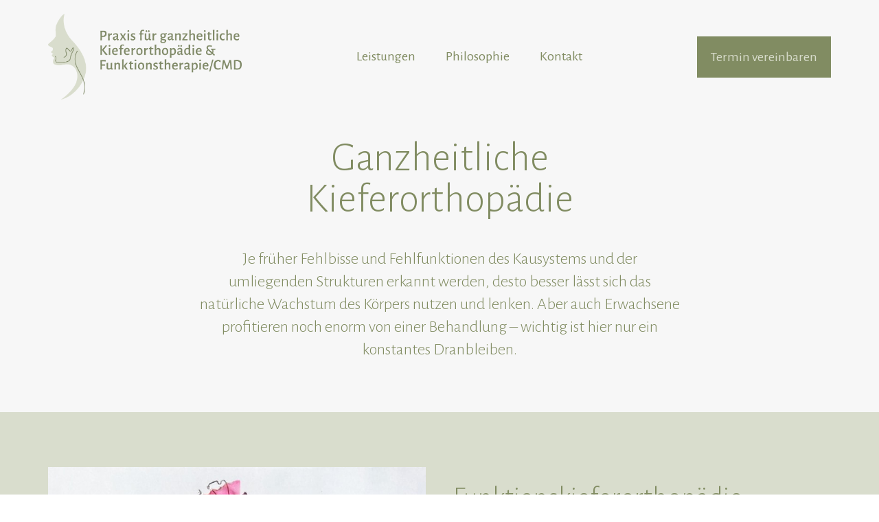

--- FILE ---
content_type: text/html
request_url: https://bissexperts.de/ganzheitliche-kieferorthopadie-fur-kinder-und-erwachsene.html
body_size: 4840
content:
<!DOCTYPE html><!--  Last Published: Tue May 11 2021 07:55:59 GMT+0000 (Coordinated Universal Time)  -->
<html data-wf-page="60657ff9ec97b30dd2024132" data-wf-site="6023e8f0d613a16caa25dc52">
<head>
  <meta charset="utf-8">
  <title>Ganzheitliche Kieferorthopädie für Kinder und Erwachsene</title>
  <meta content="Je früher Fehlbisse und Fehlfunktionen des Kausystems und der umliegenden Strukturen erkannt werden, desto besser lässt sich das natürliche Wachstum des Körpers nutzen und lenken. Aber auch Erwachsene profitieren noch enorm von einer Behandlung – wichtig ist hier nur ein konstantes Dranbleiben." name="description">
  <meta content="Ganzheitliche Kieferorthopädie für Kinder und Erwachsene" property="og:title">
  <meta content="Je früher Fehlbisse und Fehlfunktionen des Kausystems und der umliegenden Strukturen erkannt werden, desto besser lässt sich das natürliche Wachstum des Körpers nutzen und lenken. Aber auch Erwachsene profitieren noch enorm von einer Behandlung – wichtig ist hier nur ein konstantes Dranbleiben." property="og:description">
  <meta content="Ganzheitliche Kieferorthopädie für Kinder und Erwachsene" property="twitter:title">
  <meta content="Je früher Fehlbisse und Fehlfunktionen des Kausystems und der umliegenden Strukturen erkannt werden, desto besser lässt sich das natürliche Wachstum des Körpers nutzen und lenken. Aber auch Erwachsene profitieren noch enorm von einer Behandlung – wichtig ist hier nur ein konstantes Dranbleiben." property="twitter:description">
  <meta property="og:type" content="website">
  <meta content="summary_large_image" name="twitter:card">
  <meta content="width=device-width, initial-scale=1" name="viewport">
  <link href="css/normalize.css" rel="stylesheet" type="text/css">
  <link href="css/components.css" rel="stylesheet" type="text/css">
  <link href="css/praxis-ganzheitliche-kieferorthopadie.css" rel="stylesheet" type="text/css">
  <script src="https://ajax.googleapis.com/ajax/libs/webfont/1.6.26/webfont.js" type="text/javascript"></script>
  <script type="text/javascript">WebFont.load({  google: {    families: ["Alegreya Sans:100,100italic,300,300italic,regular,italic,500,500italic,700,700italic,800,800italic,900,900italic"]  }});</script>
  <!-- [if lt IE 9]><script src="https://cdnjs.cloudflare.com/ajax/libs/html5shiv/3.7.3/html5shiv.min.js" type="text/javascript"></script><![endif] -->
  <script type="text/javascript">!function(o,c){var n=c.documentElement,t=" w-mod-";n.className+=t+"js",("ontouchstart"in o||o.DocumentTouch&&c instanceof DocumentTouch)&&(n.className+=t+"touch")}(window,document);</script>
  <link href="images/favicon.png" rel="shortcut icon" type="image/x-icon">
  <link href="images/webclip.png" rel="apple-touch-icon">
</head>
<body>
  <div class="navi">
    <div class="container">
      <div class="navi-wrapper">
        <a href="index.html" class="w-inline-block"><img src="images/anne-lindermann-logo.png" loading="lazy" width="282" alt="Praxis für ganzheitliche Kieferorthopädie &amp; Funktionstherapie/CMD Berlin Zehlendorf " class="image"></a>
        <div class="navi-link-wrapper">
          <a href="leistungen.html" class="navi-links">Leistungen</a>
          <a href="philosophie.html" class="navi-links">Philosophie</a>
          <a href="kontakt.html" class="navi-links">Kontakt</a>
        </div>
        <a href="mailto:praxis@bissexperts.de" class="button green w-inline-block">
          <div class="text-block-4">Termin vereinbaren</div>
        </a>
      </div>
    </div>
    <div class="navi-white-smoke-background"></div>
  </div>
  <div class="section unterseite white">
    <div class="container unterseite w-container">
      <div class="zentriert max-500px">
        <h1 class="h1-unterseite-zentriert">Ganzheitliche Kieferorthopädie <br></h1>
        <p class="dark-olive hero-paragraph zentriert">Je früher Fehlbisse und Fehlfunktionen des Kausystems und der umliegenden Strukturen erkannt werden, desto besser lässt sich das natürliche Wachstum des Körpers nutzen und lenken. Aber auch Erwachsene profitieren noch enorm von einer Behandlung – wichtig ist hier nur ein konstantes Dranbleiben.</p>
      </div>
    </div>
  </div>
  <div class="section-leistungen light-green">
    <div class="container leistungen">
      <div class="_50-50-wrapper">
        <div class="spalte"><img src="images/ganzheitliche-kieferorthopaedie-cmd-berlin-funktionskieferorthodaedie-01.jpg" loading="lazy" sizes="(max-width: 479px) 87vw, (max-width: 767px) 92vw, (max-width: 991px) 94vw, 45vw" srcset="images/ganzheitliche-kieferorthopaedie-cmd-berlin-funktionskieferorthodaedie-01-p-500.jpeg 500w, images/ganzheitliche-kieferorthopaedie-cmd-berlin-funktionskieferorthodaedie-01-p-800.jpeg 800w, images/ganzheitliche-kieferorthopaedie-cmd-berlin-funktionskieferorthodaedie-01-p-1080.jpeg 1080w, images/ganzheitliche-kieferorthopaedie-cmd-berlin-funktionskieferorthodaedie-01.jpg 1400w" alt="Praxis für ganzheitliche Kieferorthopädie &amp; Funktionstherapie/CMD Berlin Zehlendorf | Funktionskieferorthopädie" class="praxisphilosophie-image"></div>
        <div class="_40-px"></div>
        <div class="spalte">
          <h2 class="dark-olive">Funktionskieferorthopädie<br></h2>
          <p>Die Funktionskieferorthopädie beginnt oft bereits vor der eigentlichen kieferorthopädischen Behandlung. Der Fokus liegt hier darauf, ungünstige Angewohnheiten frühzeitig abzustellen und Fehlfunktionen der Zunge oder der Muskulatur zu erkennen und durch gezieltes myofunktionelles Training zu regulieren.<br><br>Weiterhin kann die Kieferentwicklung über herausnehmbare Zahnspangen und Geräte wie dem Bionator oder dem Funktionsregler nach Fränkel gelenkt werden. Durch diese schonende Behandlung kann die Kieferentwicklung bereits im frühen Kindesalter beeinflusst und Fehlstellungen korrigiert werden. Aber auch im Erwachsenenalter ist eine erfolgreiche Behandlung durchaus noch möglich. Es erfordert nur mehr Zeit und ein konstantes Dranbleiben. Denn sobald sich der Körper nicht mehr im Wachstum befindet, sind die Strukturen weniger leicht formbar.</p>
        </div>
      </div>
    </div>
  </div>
  <div class="section-leistungen light-green">
    <div class="container leistungen">
      <div class="_50-50-wrapper">
        <div class="spalte">
          <h2 class="dark-olive">Myofunktionelle Kieferorthopädie<br></h2>
          <p class="abstand">Wenn einzelne Muskeln im Mund- oder Gesichtsbereich zu stark oder zu schwach entwickelt sind, liegt eine myofunktionelle Störung vor. Diese führt dazu, dass Muskelspannungen und Bewegungsabläufe beeinträchtigt sind. So entstehen falsche Schluckmuster, Störungen der Aussprache oder eine ungünstige Zungenruhelage. Mithilfe des Myobrace oder des Faceformers kann sich das Zusammenspiel der Muskulatur harmonisieren. Fehlfunktionen, Spannungsmuster und falsche Gewohnheiten wie Zungenpressen oder Mundatmung werden sanft korrigiert. Die Behandlung kann bereits beginnen, bevor die bleibenden Zähne durchgebrochen sind. <br><br>Aber auch Erwachsende profitieren stark von diesen Übungen, da auch Kiefergelenkbeschwerden, CMD und Schnarchen durch konsequentes Üben positiv beeinflusst werden können. Es gibt folgende Einsatzbereiche:</p>
          <ul role="list">
            <li class="bullet-point">Viscerales Schluckmuster </li>
            <li class="bullet-point">Mundatmung</li>
            <li class="bullet-point">Unzureichender Lippenschluss</li>
            <li class="bullet-point">Offener Biss</li>
            <li class="bullet-point">CMD Symptome</li>
            <li class="bullet-point">Schnarchen uvm.</li>
          </ul>
        </div>
        <div class="_40-px"></div>
        <div class="spalte"><img src="images/ganzheitliche-kieferorthopaedie-cmd-berlin-myobrace-04.jpg" loading="lazy" sizes="(max-width: 479px) 87vw, (max-width: 767px) 92vw, (max-width: 991px) 94vw, 45vw" srcset="images/ganzheitliche-kieferorthopaedie-cmd-berlin-myobrace-04-p-500.jpeg 500w, images/ganzheitliche-kieferorthopaedie-cmd-berlin-myobrace-04-p-800.jpeg 800w, images/ganzheitliche-kieferorthopaedie-cmd-berlin-myobrace-04-p-1080.jpeg 1080w, images/ganzheitliche-kieferorthopaedie-cmd-berlin-myobrace-04.jpg 1400w" alt="Praxis für ganzheitliche Kieferorthopädie &amp; Funktionstherapie/CMD Berlin Zehlendorf | Myofunktionelle Kieferorthopädie" class="praxisphilosophie-image"></div>
      </div>
    </div>
  </div>
  <div class="section-leistungen light-green">
    <div class="container leistungen">
      <div class="_50-50-wrapper">
        <div class="spalte"><img src="images/ganzheitliche-kieferorthopaedie-cmd-berlin-alignertherapie-01.jpg" loading="lazy" sizes="(max-width: 479px) 87vw, (max-width: 767px) 92vw, (max-width: 991px) 94vw, 45vw" srcset="images/ganzheitliche-kieferorthopaedie-cmd-berlin-alignertherapie-01-p-500.jpeg 500w, images/ganzheitliche-kieferorthopaedie-cmd-berlin-alignertherapie-01-p-800.jpeg 800w, images/ganzheitliche-kieferorthopaedie-cmd-berlin-alignertherapie-01-p-1080.jpeg 1080w, images/ganzheitliche-kieferorthopaedie-cmd-berlin-alignertherapie-01.jpg 1400w" alt="Praxis für ganzheitliche Kieferorthopädie &amp; Funktionstherapie/CMD Berlin Zehlendorf | Alignertherapie" class="praxisphilosophie-image"></div>
        <div class="_40-px"></div>
        <div class="spalte">
          <h2 class="dark-olive">Alignertherapie<br></h2>
          <p>Die Alignertherapie ist geeignet für Jugendliche und Erwachsene und ermöglicht eine nahezu unsichtbare Korrektur von leichten bis mittleren Zahnfehlstellungen. Mit zusätzlichen Hilfsmitteln können selbst starke Fehlstellungen korrigiert werden.<br><br>Der Vorteil gegenüber festen Zahnspangen: Sie sind optisch unauffälliger und lassen sich jederzeit zum Essen oder Zähneputzen herausnehmen. Das Behandlungsziel wird digital simuliert, dreidimensional dargestellt und in einzelne Behandlungsphasen unterteilt. So ist das Wunschergebnis der Behandlung schon zu Beginn virtuell sichtbar. Die Behandlungsdauer beträgt in der Regel 6 bis 18 Monate bei leichten oder mittleren Fehlstellungen – je nach Schweregrad und Tragezeit. Bei komplexen Fällen kann die Behandlungszeit aber auch deutlich länger sein.</p>
        </div>
      </div>
    </div>
  </div>
  <div class="section-leistungen light-green">
    <div class="container leistungen">
      <div class="_50-50-wrapper">
        <div class="spalte">
          <h2 class="dark-olive">Festsitzende Zahnspange<br></h2>
          <p>Weniger Druck, mehr Komfort: Die selbstligierenden Damon®-Brackets kommen dank spezieller Verschlussmechanismen ohne Gummi- oder Drahtverbindungen aus. So entsteht nicht nur weniger Reibung zwischen Bracket und Bogen, die geringe Krafteinwirkungen garantiert auch eine schonende Behandlung und bessere Hygienefähigkeit, als mit Standardbrackets. Zudem sind Sie deutlich kleiner als herkömmliche Brackets. In Kombination mit thermoelastischen Bögen bilden Sie ideale Bedingungen für eine sanfte, spannungsarme und nahezu schmerzfreie Behandlung. Ein großer Vorteil im Vergleich zu herkömmlichen Stahlbögen mit hoher Kraftübertragung und entsprechender Schmerzintensität.  </p>
        </div>
        <div class="_40-px"></div>
        <div class="spalte"><img src="images/ganzheitliche-kieferorthopaedie-cmd-berlin-festsitzende-zahnspange-01.jpg" loading="lazy" sizes="(max-width: 479px) 87vw, (max-width: 767px) 92vw, (max-width: 991px) 94vw, 45vw" srcset="images/ganzheitliche-kieferorthopaedie-cmd-berlin-festsitzende-zahnspange-01-p-500.jpeg 500w, images/ganzheitliche-kieferorthopaedie-cmd-berlin-festsitzende-zahnspange-01-p-800.jpeg 800w, images/ganzheitliche-kieferorthopaedie-cmd-berlin-festsitzende-zahnspange-01-p-1080.jpeg 1080w, images/ganzheitliche-kieferorthopaedie-cmd-berlin-festsitzende-zahnspange-01.jpg 1400w" alt="Praxis für ganzheitliche Kieferorthopädie &amp; Funktionstherapie/CMD Berlin Zehlendorf | Festsitzende Zahnspange" class="praxisphilosophie-image"></div>
      </div>
    </div>
  </div>
  <div class="section-leistungen light-green">
    <div class="container leistungen">
      <div class="_50-50-wrapper">
        <div class="spalte"><img src="images/ganzheitliche-kieferorthopaedie-cmd-berlin-lingualtherapie-01.jpg" loading="lazy" sizes="(max-width: 479px) 87vw, (max-width: 767px) 92vw, (max-width: 991px) 94vw, 45vw" srcset="images/ganzheitliche-kieferorthopaedie-cmd-berlin-lingualtherapie-01-p-500.jpeg 500w, images/ganzheitliche-kieferorthopaedie-cmd-berlin-lingualtherapie-01-p-800.jpeg 800w, images/ganzheitliche-kieferorthopaedie-cmd-berlin-lingualtherapie-01-p-1080.jpeg 1080w, images/ganzheitliche-kieferorthopaedie-cmd-berlin-lingualtherapie-01.jpg 1400w" alt="Praxis für ganzheitliche Kieferorthopädie &amp; Funktionstherapie/CMD Berlin Zehlendorf | Lingualtherapie" class="praxisphilosophie-image"></div>
        <div class="_40-px"></div>
        <div class="spalte">
          <h2 class="dark-olive">Lingualtherapie<br></h2>
          <p>Bei der Lingualtherapie erfolgt die Behandlung mit festsitzenden Brackets von innen. Die Behandlungsplanung erfolgt digital und hat den Vorteil, nicht sichtbar zu sein. Allerdings kann es zu vorrübergehenden Beeinträchtigungen der Zunge und des Sprechens kommen.</p>
        </div>
      </div>
    </div>
  </div>
  <div class="section-leistungen light-green">
    <div class="container leistungen">
      <div class="_50-50-wrapper">
        <div class="spalte">
          <h2 class="dark-olive">Sportmundschutz<br></h2>
          <p>Um Verletzungen von Zähnen, Mund und Kiefer beim Sport wirksam vorzubeugen, fertigen wir individuellen Sportmundschutz für Kinder, Jugendliche und Erwachsene an. Die maßgeschneiderten Sportschienen verringern das Verletzungsrisiko für Zähne, Lippen, Wangen, Zunge und Kiefer und schützen vor Zahnluxationen und -frakturen.</p>
        </div>
        <div class="_40-px"></div>
        <div class="spalte"><img src="images/ganzheitliche-kieferorthopaedie-cmd-berlin-sportmundschutz-02.jpg" loading="lazy" sizes="(max-width: 479px) 87vw, (max-width: 767px) 92vw, (max-width: 991px) 94vw, 45vw" srcset="images/ganzheitliche-kieferorthopaedie-cmd-berlin-sportmundschutz-02.jpg 800w, images/ganzheitliche-kieferorthopaedie-cmd-berlin-sportmundschutz-02.jpg 1080w" alt="Praxis für ganzheitliche Kieferorthopädie &amp; Funktionstherapie/CMD Berlin Zehlendorf | Sportmundschutz" class="praxisphilosophie-image"></div>
      </div>
    </div>
  </div>
  <div class="section-leistungen light-green">
    <div class="container leistungen">
      <div class="_50-50-wrapper">
        <div class="spalte"><img src="images/ganzheitliche-kieferorthopaedie-cmd-berlin-retention-01.jpg" loading="lazy" sizes="(max-width: 479px) 87vw, (max-width: 767px) 92vw, (max-width: 991px) 94vw, 45vw" srcset="images/ganzheitliche-kieferorthopaedie-cmd-berlin-retention-01-p-500.jpeg 500w, images/ganzheitliche-kieferorthopaedie-cmd-berlin-retention-01-p-800.jpeg 800w, images/ganzheitliche-kieferorthopaedie-cmd-berlin-retention-01-p-1080.jpeg 1080w, images/ganzheitliche-kieferorthopaedie-cmd-berlin-retention-01.jpg 1400w" alt="Praxis für ganzheitliche Kieferorthopädie &amp; Funktionstherapie/CMD Berlin Zehlendorf | Retention" class="praxisphilosophie-image"></div>
        <div class="_40-px"></div>
        <div class="spalte">
          <h2 class="dark-olive">Retention<br></h2>
          <p>Nach jeder kieferorthopädischen Behandlung wollen die Zähne wieder in die Ausgansposition zurück. Daher empfehlen wir eine lebenslange Retention/Stabilisierung des Behandlungsergebnisses.<br><br>Hierzu gibt es klassische herausnehmbare Retentionszahnspangen, Retentionsschienen und festsitzende individuell gefertigte innenliegende Dauerretainer aus Draht bzw. Titan.</p>
        </div>
      </div>
    </div>
  </div>
  <div class="section-leistungen light-green">
    <div class="container leistungen">
      <div class="_50-50-wrapper">
        <div class="spalte">
          <h2 class="dark-olive">Kiefergelenkuntersuchung für Kinder, Jugendliche und Erwachsene<br></h2>
          <p>Bereits vor einer kieferorthopädischen oder umfangreicheren zahnärztlichen Behandlung ist eine Kiefergelenkuntersuchung sinnvoll, um mögliche Spannungsmuster, Dysfunktionen, Funktionsstörungen oder Erkrankungen der Kiefergelenke bzw. deren umliegender Strukturen aufzufinden oder auch auszuschließen.</p>
        </div>
        <div class="_40-px"></div>
        <div class="spalte"><img src="images/ganzheitliche-kieferorthopaedie-cmd-berlin-myobrace-02.jpg" loading="lazy" sizes="(max-width: 479px) 87vw, (max-width: 767px) 92vw, (max-width: 991px) 94vw, 45vw" srcset="images/ganzheitliche-kieferorthopaedie-cmd-berlin-myobrace-02-p-500.jpeg 500w, images/ganzheitliche-kieferorthopaedie-cmd-berlin-myobrace-02-p-800.jpeg 800w, images/ganzheitliche-kieferorthopaedie-cmd-berlin-myobrace-02-p-1080.jpeg 1080w, images/ganzheitliche-kieferorthopaedie-cmd-berlin-myobrace-02.jpg 1400w" alt="Praxis für ganzheitliche Kieferorthopädie &amp; Funktionstherapie/CMD Berlin Zehlendorf | Kiefergelenkuntersuchung für Kinder, Jugendliche und Erwachsene" class="praxisphilosophie-image"></div>
      </div>
    </div>
  </div>
  <div id="Leistungen" class="section-leistungs-bersicht light-green">
    <div class="container">
      <div class="leistungen-wrapper">
        <div class="leistung">
          <h3 class="dark-olive leistungsheadline">Ganzheitliche Kieferorthopädie<br>für Kinder und Erwachsene<br></h3>
          <p class="paragraph-leistungen">Unterstützung einer optimalen Kieferentwicklung mit Hilfe von hochmodernen Zahnspangen und Schienen.<br></p>
          <div class="link-wrapper"><img src="images/arrow.png" loading="lazy" width="26" alt="" class="image-2">
            <a href="ganzheitliche-kieferorthopadie-fur-kinder-und-erwachsene.html" aria-current="page" class="leistungslink w--current">Mehr erfahren</a>
          </div>
        </div>
        <div class="leistung">
          <h3 class="dark-olive leistungsheadline">Kiefergelenk- und <br>Funktionstherapie/CMD<br></h3>
          <p class="paragraph-leistungen">Ganzheitliche Diagnostik und Behandlung von Schmerzen innerhalb und außerhalb des Kausystems.<br></p>
          <div class="link-wrapper"><img src="images/arrow.png" loading="lazy" width="26" alt="" class="image-2">
            <a href="cmd-therapie.html" class="leistungslink">Mehr erfahren</a>
          </div>
        </div>
        <div class="leistung">
          <h3 class="dark-olive leistungsheadline">Ästhetische <br>Zahnheilkunde<br></h3>
          <p class="paragraph-leistungen">Hochwertige Inlays und Veneers aus Keramik auch Prophylaxe, Zahnersatz und Implantatprothetik.<br></p>
          <div class="link-wrapper"><img src="images/arrow.png" loading="lazy" width="26" alt="" class="image-2">
            <a href="asthetische-zahnheilkunde.html" class="leistungslink">Mehr erfahren</a>
          </div>
        </div>
      </div>
      <div class="div-block line dark-olive"></div>
    </div>
  </div>
  <div class="section green footer">
    <div class="container">
      <div class="footer-infos">
        <div class="footer-info">
          <h3 class="light h3">Anschrift</h3>
          <p class="light paragraph">Praxis für ganzheitliche Kieferorthopädie &amp; Funktionstherapie/CMD<br>Ahornstraße 2<br>14163 Berlin-Zehlendorf</p>
        </div>
        <div class="footer-info">
          <h3 class="light h3">Sprechzeiten</h3>
          <p class="light paragraph">Termine nur nach  Vereinbarung</p>
        </div>
        <div class="footer-info">
          <h3 class="light h3">Kontakt</h3>
          <div class="footer-link-wrapper">
            <a href="#" class="link">Telefon: +49 (0)30 80 90 20 82<br></a>
            <a href="#" class="link">praxis@bissexperts.de</a>
          </div>
        </div>
        <div class="footer-info">
          <h3 class="light h3">Navigation</h3>
          <div class="footer-link-wrapper">
            <a href="leistungen.html" class="link">Leistungen</a>
            <a href="philosophie.html" class="link">Praxisphilosophie</a>
            <a href="kontakt.html" class="link">Kontakt</a>
            <a href="impressum.html" class="link">Impressum</a>
            <a href="datenschutzerklarung.html" class="link">Datenschutzerklärung</a>
          </div>
        </div>
      </div>
    </div>
  </div>
  <script src="https://d3e54v103j8qbb.cloudfront.net/js/jquery-3.5.1.min.dc5e7f18c8.js?site=6023e8f0d613a16caa25dc52" type="text/javascript" integrity="sha256-9/aliU8dGd2tb6OSsuzixeV4y/faTqgFtohetphbbj0=" crossorigin="anonymous"></script>
  <script src="js/praxis-ganzheitliche-kieferorthopadie.js" type="text/javascript"></script>
  <!-- [if lte IE 9]><script src="https://cdnjs.cloudflare.com/ajax/libs/placeholders/3.0.2/placeholders.min.js"></script><![endif] -->
</body>
</html>

--- FILE ---
content_type: text/css
request_url: https://bissexperts.de/css/praxis-ganzheitliche-kieferorthopadie.css
body_size: 3109
content:
h1 {
  margin-top: 0px;
  margin-bottom: 40px;
  font-family: 'Alegreya Sans', sans-serif;
  color: #818c62;
  font-size: 60px;
  line-height: 60px;
  font-weight: 300;
  text-decoration: none;
  text-transform: none;
}

h2 {
  margin-top: 0px;
  margin-bottom: 40px;
  font-family: 'Alegreya Sans', sans-serif;
  color: #818c62;
  font-size: 42px;
  line-height: 50px;
  font-weight: 300;
}

h3 {
  margin-top: 0px;
  margin-bottom: 40px;
  font-family: 'Alegreya Sans', sans-serif;
  color: #818c62;
  font-size: 22px;
  line-height: 25px;
  font-weight: 400;
}

p {
  margin-bottom: 0px;
  font-family: 'Alegreya Sans', sans-serif;
  color: #818c62;
  font-size: 21px;
  line-height: 28px;
  font-weight: 300;
}

a {
  font-family: 'Alegreya Sans', sans-serif;
  color: #d9ddcd;
  font-size: 20px;
  line-height: 25px;
  font-weight: 400;
  text-decoration: none;
}

.container {
  position: relative;
  display: block;
  max-width: 1200px;
  margin-right: auto;
  margin-bottom: 50px;
  margin-left: auto;
  padding-right: 30px;
  padding-left: 30px;
  -webkit-box-pack: center;
  -webkit-justify-content: center;
  -ms-flex-pack: center;
  justify-content: center;
}

.container.unterseite {
  position: relative;
  display: -webkit-box;
  display: -webkit-flex;
  display: -ms-flexbox;
  display: flex;
  margin-bottom: 100px;
  -webkit-box-align: center;
  -webkit-align-items: center;
  -ms-flex-align: center;
  align-items: center;
}

.container.reverse {
  display: -webkit-box;
  display: -webkit-flex;
  display: -ms-flexbox;
  display: flex;
  -webkit-box-pack: end;
  -webkit-justify-content: flex-end;
  -ms-flex-pack: end;
  justify-content: flex-end;
  -o-object-fit: fill;
  object-fit: fill;
}

.container.leistungen {
  margin-bottom: 0px;
}

.section {
  height: 40vh;
  padding-top: 160px;
  padding-bottom: 160px;
  background-color: #d9ddcd;
}

.section.hero {
  position: relative;
  height: 90vh;
  padding-top: 240px;
  padding-bottom: 140px;
  background-color: #f7f7f7;
}

.section.hero.only-text {
  height: auto;
}

.section.light-green {
  position: relative;
  height: auto;
  padding-top: 120px;
  padding-bottom: 100px;
}

.section.dark-green {
  background-color: #818c62;
}

.section.green {
  position: static;
  height: auto;
  padding-top: 240px;
  padding-bottom: 20px;
  background-color: #818c62;
}

.section.green.footer {
  padding-top: 120px;
  padding-bottom: 120px;
}

.section.footer-bg {
  width: 100%;
  height: 20vh;
  padding-top: 0px;
  padding-bottom: 0px;
  background-color: transparent;
  background-image: url('../images/palm-header-02.jpg');
  background-position: 50% 50%;
  background-size: cover;
}

.section.unterseite {
  height: 50vh;
  padding-top: 250px;
}

.section.unterseite.white {
  height: 600px;
  padding-top: 200px;
  background-color: #f7f7f7;
}

.section.unterseite-philosophie {
  height: 50vh;
  padding-top: 250px;
}

.section.unterseite-philosophie.white {
  height: 100vh;
  padding-top: 220px;
  background-color: #f7f7f7;
}

.section.unterseite-philosophie.dark-green {
  position: static;
  left: 0%;
  top: auto;
  right: 0%;
  bottom: 0%;
  height: 100vh;
  padding-top: 220px;
  background-color: transparent;
  background-image: url('../images/landschaft-03.jpg');
  background-position: 50% 0%;
  background-size: cover;
  background-clip: border-box;
  -o-object-fit: fill;
  object-fit: fill;
}

.caption {
  font-family: Spartan;
  color: #596724;
  font-size: 20px;
  line-height: 30px;
  font-weight: 300;
}

.heading {
  position: static;
  margin-top: 0px;
  margin-bottom: 40px;
  font-size: 4.5em;
  line-height: 60px;
}

.dark-olive {
  margin-bottom: 40px;
}

.dark-olive.hero-paragraph {
  position: static;
  margin-bottom: 40px;
  font-size: 1.75em;
  line-height: 1.35em;
  text-align: left;
}

.dark-olive.hero-paragraph.zentriert {
  position: static;
  text-align: center;
}

.dark-olive.max-500px {
  margin-top: 40px;
  margin-bottom: 60px;
}

.dark-olive.light {
  color: #d9ddcd;
}

.dark-olive.leistungsheadline {
  margin-bottom: 20px;
  font-size: 25px;
  line-height: 28px;
}

.button {
  margin-bottom: 0px;
  padding: 15px 20px;
  background-color: #818c62;
  font-family: 'Alegreya Sans', sans-serif;
  color: #d9ddcd;
  font-size: 20px;
  line-height: 30px;
  font-weight: 400;
  letter-spacing: normal;
  text-decoration: none;
}

.button.green {
  -webkit-transform: translate(0px, 0px);
  -ms-transform: translate(0px, 0px);
  transform: translate(0px, 0px);
}

.button.green:hover {
  background-color: #caccb3;
  -webkit-transform: none;
  -ms-transform: none;
  transform: none;
  color: #818c62;
}

.button.light {
  background-color: #d9ddcd;
  color: #818c62;
}

.button.dark-olive {
  background-color: #323b1e;
}

.button.beige {
  background-color: #d9ddcd;
}

.button.beige:hover {
  background-color: #caccb3;
}

.max-600px {
  max-width: 600px;
}

.max-500px {
  max-width: 500px;
}

.img-bg {
  position: absolute;
  left: auto;
  top: 0%;
  right: 0%;
  bottom: auto;
  z-index: 98;
  overflow: visible;
  width: 50%;
  height: 100vh;
  background-image: url('../images/ganzheitliche-kieferorthopaedie-cmd-berlin-01.jpg');
  background-position: 50% 0%;
  background-size: cover;
  -o-object-fit: fill;
  object-fit: fill;
}

.navi {
  position: fixed;
  left: 0%;
  top: 0%;
  right: 0%;
  bottom: auto;
  z-index: 99;
  height: 160px;
  margin-bottom: 0px;
  padding-top: 20px;
  padding-bottom: 140px;
}

.navi-wrapper {
  position: relative;
  z-index: 1;
  display: -webkit-box;
  display: -webkit-flex;
  display: -ms-flexbox;
  display: flex;
  -webkit-box-pack: justify;
  -webkit-justify-content: space-between;
  -ms-flex-pack: justify;
  justify-content: space-between;
  -webkit-box-align: center;
  -webkit-align-items: center;
  -ms-flex-align: center;
  align-items: center;
}

.navi-links {
  margin-left: 20px;
  padding-right: 20px;
  color: #818c62;
}

.navi-links:hover {
  color: #818c62;
}

.navi-links.w--current:hover {
  color: #596724;
}

.line {
  height: 1px;
  margin-top: 20px;
  background-color: rgba(65, 75, 28, 0.31);
}

.heading-2 {
  font-family: Spartan;
}

.leistung {
  margin-right: 30px;
}

.leistung.max-1000px {
  max-width: 1000px;
  -webkit-box-flex: 1;
  -webkit-flex: 1;
  -ms-flex: 1;
  flex: 1;
}

.leistungen-wrapper {
  display: -webkit-box;
  display: -webkit-flex;
  display: -ms-flexbox;
  display: flex;
  margin-bottom: 60px;
  -webkit-box-orient: horizontal;
  -webkit-box-direction: normal;
  -webkit-flex-direction: row;
  -ms-flex-direction: row;
  flex-direction: row;
  -webkit-box-pack: start;
  -webkit-justify-content: flex-start;
  -ms-flex-pack: start;
  justify-content: flex-start;
  -webkit-box-align: end;
  -webkit-align-items: flex-end;
  -ms-flex-align: end;
  align-items: flex-end;
}

.abstand-300px {
  width: 200px;
  height: 10px;
  max-width: none;
}

.paragraph {
  font-size: 23px;
  line-height: 30px;
}

.leistungslink {
  color: #818c62;
  font-size: 20px;
  text-decoration: none;
}

.leistungslink:hover {
  color: #596724;
}

.div-block {
  width: 100%;
  height: 1px;
  margin-top: 100px;
  background-color: #818c62;
}

.div-block.line.dark-olive {
  background-color: #818c62;
}

.div-block.line.light {
  background-color: #d9ddcd;
}

.div-block.line.more-space {
  margin-bottom: 100px;
}

.philosophie-bg {
  position: absolute;
  left: auto;
  top: 0%;
  right: 0%;
  bottom: auto;
  width: 50%;
  height: 750px;
  background-image: url('../images/cmd-skizze-02.jpg');
  background-position: 50% 50%;
  background-size: cover;
}

.light {
  min-width: 250px;
  color: #d9ddcd;
}

.light.hero-paragraph {
  margin-bottom: 40px;
  font-size: 26px;
  line-height: 33px;
}

._50-50-wrapper {
  display: -webkit-box;
  display: -webkit-flex;
  display: -ms-flexbox;
  display: flex;
}

.spalte {
  -webkit-align-self: center;
  -ms-flex-item-align: center;
  -ms-grid-row-align: center;
  align-self: center;
  -webkit-box-flex: 1;
  -webkit-flex: 1;
  -ms-flex: 1;
  flex: 1;
}

.spalte.text-only {
  -webkit-align-self: flex-start;
  -ms-flex-item-align: start;
  align-self: flex-start;
}

._40-px {
  width: 40px;
  height: 40px;
}

.special-text {
  color: #d9ddcd;
  font-size: 30px;
  line-height: 40px;
}

.link {
  margin-right: 30px;
}

.link:hover {
  color: #323b1e;
}

.link.big {
  font-size: 30px;
  line-height: 40px;
}

.footer-infos {
  display: -webkit-box;
  display: -webkit-flex;
  display: -ms-flexbox;
  display: flex;
  -webkit-box-pack: justify;
  -webkit-justify-content: space-between;
  -ms-flex-pack: justify;
  justify-content: space-between;
}

.footer-info {
  padding-right: 20px;
}

.footer-link-wrapper {
  display: -webkit-box;
  display: -webkit-flex;
  display: -ms-flexbox;
  display: flex;
  min-width: 260px;
  -webkit-box-orient: vertical;
  -webkit-box-direction: normal;
  -webkit-flex-direction: column;
  -ms-flex-direction: column;
  flex-direction: column;
}

.zentriert {
  position: static;
  display: -webkit-box;
  display: -webkit-flex;
  display: -ms-flexbox;
  display: flex;
  -webkit-box-orient: vertical;
  -webkit-box-direction: normal;
  -webkit-flex-direction: column;
  -ms-flex-direction: column;
  flex-direction: column;
  -webkit-box-align: center;
  -webkit-align-items: center;
  -ms-flex-align: center;
  align-items: center;
  text-align: center;
}

.zentriert.max-500px {
  display: block;
  max-width: 700px;
  -webkit-box-orient: vertical;
  -webkit-box-direction: normal;
  -webkit-flex-direction: column;
  -ms-flex-direction: column;
  flex-direction: column;
  -webkit-box-align: center;
  -webkit-align-items: center;
  -ms-flex-align: center;
  align-items: center;
}

.h1-unterseite-zentriert {
  text-align: center;
}

.h1-unterseite-zentriert.lightgreen {
  color: #caccb3;
}

.paragraph-unterseite-header {
  max-width: none;
  text-align: center;
}

.cmd-bg {
  position: absolute;
  left: auto;
  top: 0%;
  right: 0%;
  bottom: auto;
  width: 50%;
  height: 700px;
  background-image: url('../images/istockphoto-1035778664-2048x2048.jpg');
  background-position: 50% 50%;
  background-size: cover;
}

.cmd-bg.reverse {
  left: 0%;
  top: 0%;
  right: auto;
  bottom: auto;
}

.paragraph-2 {
  font-size: 22px;
  line-height: 28px;
}

.paragraph-leistungen {
  margin-bottom: 20px;
  font-size: 20px;
  line-height: 26px;
}

.navi-white-smoke-background {
  position: absolute;
  left: 0%;
  top: 0%;
  right: 0%;
  bottom: 0%;
  z-index: auto;
  padding-bottom: 0px;
  background-color: #f7f7f7;
  opacity: 0;
  color: #f7f7f7;
  -o-object-fit: fill;
  object-fit: fill;
}

.div-block-2 {
  position: absolute;
  left: 0%;
  top: 0%;
  right: 0%;
  bottom: 0%;
}

.funktionsfl-chenaufbau-bg {
  position: absolute;
  left: auto;
  top: 0%;
  right: 0%;
  bottom: auto;
  width: 50%;
  height: 700px;
  background-image: url('../images/istockphoto-1035778664-2048x2048.jpg');
  background-position: 50% 50%;
  background-size: cover;
}

.funktionsfl-chenaufbau-bg.reverse {
  left: 0%;
  top: 0%;
  right: auto;
  bottom: auto;
  background-image: url('../images/istockphoto-1219612906-2048x2048.jpg');
}

.image {
  color: transparent;
}

.funktionskieferorthop-die-bg {
  position: absolute;
  left: auto;
  top: 0%;
  right: 0%;
  bottom: auto;
  width: 50%;
  height: 700px;
  background-image: url('../images/landschaft-02.jpg');
  background-position: 50% 50%;
  background-size: cover;
}

.funktionskieferorthop-die-bg.reverse {
  left: 0%;
  top: 0%;
  right: auto;
  bottom: auto;
}

.myofunktionell-bg {
  position: absolute;
  left: auto;
  top: 0%;
  right: 0%;
  bottom: auto;
  width: 50%;
  height: 700px;
  background-image: url('../images/istockphoto-1035778664-2048x2048.jpg');
  background-position: 50% 50%;
  background-size: cover;
}

.myofunktionell-bg.reverse {
  left: 0%;
  top: 0%;
  right: auto;
  bottom: auto;
  background-image: url('../images/istockphoto-853138620-2048x2048.jpg');
}

.alignertherapie-bg {
  position: absolute;
  left: auto;
  top: 0%;
  right: 0%;
  bottom: auto;
  width: 50%;
  height: 700px;
  background-image: url('../images/istockphoto-1146819254-2048x2048.jpg');
  background-position: 50% 50%;
  background-size: cover;
}

.alignertherapie-bg.reverse {
  left: 0%;
  top: 0%;
  right: auto;
  bottom: auto;
}

.zahnspange-bg {
  position: absolute;
  left: auto;
  top: 0%;
  right: 0%;
  bottom: auto;
  width: 50%;
  height: 700px;
  background-image: url('../images/istockphoto-1035778664-2048x2048.jpg');
  background-position: 50% 50%;
  background-size: cover;
}

.zahnspange-bg.reverse {
  left: 0%;
  top: 0%;
  right: auto;
  bottom: auto;
  background-image: url('../images/damon-bracket-01.jpg');
  background-position: 100% 50%;
}

.linderhaus-bg {
  position: absolute;
  left: auto;
  top: 0%;
  right: 0%;
  bottom: auto;
  width: 50%;
  height: 700px;
  background-image: url('../images/palm-header-02.jpg');
  background-position: 50% 50%;
  background-size: cover;
}

.linderhaus-bg.reverse {
  left: 0%;
  top: 0%;
  right: auto;
  bottom: auto;
}

.linderhaus-portrait {
  width: 100%;
  height: auto;
  -o-object-fit: fill;
  object-fit: fill;
}

.praxisphilosophie-image {
  width: 100%;
  height: auto;
  -o-object-fit: fill;
  object-fit: fill;
}

.utility-page-wrap {
  display: -webkit-box;
  display: -webkit-flex;
  display: -ms-flexbox;
  display: flex;
  width: 100vw;
  height: 100vh;
  max-height: 100%;
  max-width: 100%;
  -webkit-box-pack: center;
  -webkit-justify-content: center;
  -ms-flex-pack: center;
  justify-content: center;
  -webkit-box-align: center;
  -webkit-align-items: center;
  -ms-flex-align: center;
  align-items: center;
}

.utility-page-content {
  display: -webkit-box;
  display: -webkit-flex;
  display: -ms-flexbox;
  display: flex;
  width: 260px;
  -webkit-box-orient: vertical;
  -webkit-box-direction: normal;
  -webkit-flex-direction: column;
  -ms-flex-direction: column;
  flex-direction: column;
  text-align: center;
}

.utility-page-form {
  display: -webkit-box;
  display: -webkit-flex;
  display: -ms-flexbox;
  display: flex;
  -webkit-box-orient: vertical;
  -webkit-box-direction: normal;
  -webkit-flex-direction: column;
  -ms-flex-direction: column;
  flex-direction: column;
  -webkit-box-align: stretch;
  -webkit-align-items: stretch;
  -ms-flex-align: stretch;
  align-items: stretch;
}

.bullet-point {
  margin-bottom: 10px;
  font-family: 'Alegreya Sans', sans-serif;
  color: #818c62;
  font-size: 20px;
  line-height: 24px;
  font-weight: 400;
}

.paragraph-3 {
  margin-bottom: 0px;
  font-size: 20px;
  line-height: 26px;
}

.paragraph-4 {
  margin-bottom: 0px;
}

.section-leistungen {
  height: 40vh;
  padding-top: 160px;
  padding-bottom: 160px;
  background-color: #d9ddcd;
}

.section-leistungen.hero {
  position: relative;
  height: 90vh;
  padding-top: 260px;
  padding-bottom: 140px;
  background-color: #f7f7f7;
}

.section-leistungen.light-green {
  position: relative;
  height: auto;
  padding-top: 80px;
  padding-bottom: 80px;
}

.section-leistungen.dark-green {
  background-color: #818c62;
}

.section-leistungen.green {
  position: static;
  height: auto;
  padding-top: 240px;
  padding-bottom: 60px;
  background-color: #818c62;
}

.section-leistungen.green.footer {
  padding-top: 120px;
  padding-bottom: 120px;
}

.section-leistungen.footer-bg {
  width: 100%;
  height: 20vh;
  padding-top: 0px;
  padding-bottom: 0px;
  background-color: transparent;
  background-image: url('../images/palm-header-02.jpg');
  background-position: 50% 50%;
  background-size: cover;
}

.section-leistungen.unterseite {
  height: 50vh;
  padding-top: 250px;
}

.section-leistungen.unterseite.white {
  height: 600px;
  padding-top: 200px;
  background-color: #f7f7f7;
}

.section-leistungen.unterseite-philosophie {
  height: 50vh;
  padding-top: 250px;
}

.section-leistungen.unterseite-philosophie.white {
  height: 100vh;
  padding-top: 220px;
  background-color: #f7f7f7;
}

.section-leistungen.unterseite-philosophie.dark-green {
  position: static;
  left: 0%;
  top: auto;
  right: 0%;
  bottom: 0%;
  height: 100vh;
  padding-top: 220px;
  background-color: transparent;
  background-image: url('../images/costa-rica-01.jpg');
  background-position: 50% 0%;
  background-size: cover;
  background-clip: border-box;
  -o-object-fit: fill;
  object-fit: fill;
}

.section-leistungs-bersicht {
  height: 40vh;
  padding-top: 160px;
  padding-bottom: 160px;
  background-color: #d9ddcd;
}

.section-leistungs-bersicht.hero {
  position: relative;
  height: 90vh;
  padding-top: 260px;
  padding-bottom: 140px;
  background-color: #f7f7f7;
}

.section-leistungs-bersicht.light-green {
  position: relative;
  height: auto;
  padding-top: 100px;
  padding-bottom: 100px;
  background-color: #ecefe7;
}

.section-leistungs-bersicht.dark-green {
  background-color: #818c62;
}

.section-leistungs-bersicht.green {
  position: static;
  height: auto;
  padding-top: 240px;
  padding-bottom: 60px;
  background-color: #818c62;
}

.section-leistungs-bersicht.green.footer {
  padding-top: 120px;
  padding-bottom: 120px;
}

.section-leistungs-bersicht.footer-bg {
  width: 100%;
  height: 20vh;
  padding-top: 0px;
  padding-bottom: 0px;
  background-color: transparent;
  background-image: url('../images/palm-header-02.jpg');
  background-position: 50% 50%;
  background-size: cover;
}

.section-leistungs-bersicht.unterseite {
  height: 50vh;
  padding-top: 250px;
}

.section-leistungs-bersicht.unterseite.white {
  height: 600px;
  padding-top: 200px;
  background-color: #f7f7f7;
}

.section-leistungs-bersicht.unterseite-philosophie {
  height: 50vh;
  padding-top: 250px;
}

.section-leistungs-bersicht.unterseite-philosophie.white {
  height: 100vh;
  padding-top: 220px;
  background-color: #f7f7f7;
}

.section-leistungs-bersicht.unterseite-philosophie.dark-green {
  position: static;
  left: 0%;
  top: auto;
  right: 0%;
  bottom: 0%;
  height: 100vh;
  padding-top: 220px;
  background-color: transparent;
  background-image: url('../images/costa-rica-01.jpg');
  background-position: 50% 0%;
  background-size: cover;
  background-clip: border-box;
  -o-object-fit: fill;
  object-fit: fill;
}

.informationen-bg {
  position: absolute;
  left: auto;
  top: 0%;
  right: 0%;
  bottom: auto;
  width: 50%;
  height: 100%;
  background-image: url('../images/ganzheitliche-kieferorthopaedie-cmd-berlin-digitaler-workflow-04.jpg');
  background-position: 50% 50%;
  background-size: cover;
}

.informationen-bg.reverse {
  left: 0%;
  top: 0%;
  right: auto;
  bottom: auto;
}

.informationen2-bg {
  position: absolute;
  left: auto;
  top: 0%;
  right: 0%;
  bottom: auto;
  width: 50%;
  height: 700px;
  background-image: url('../images/istockphoto-1035778664-2048x2048.jpg');
  background-position: 50% 50%;
  background-size: cover;
}

.informationen2-bg.reverse {
  left: 0%;
  top: 0%;
  right: auto;
  bottom: auto;
  height: 100%;
  background-image: url('../images/vogel-quadrat-01.jpg');
}

.infotext {
  font-size: 16px;
  line-height: 20px;
}

.text-block {
  color: #818c62;
}

.max-800 {
  max-width: 800px;
}

.impressum {
  margin-bottom: 60px;
}

.textlink {
  color: #818c62;
  font-size: 21px;
  line-height: 28px;
  font-weight: 300;
}

.textlink:hover {
  color: #596724;
}

.impressum-headline {
  margin-bottom: 20px;
}

.kontakt-bg {
  position: absolute;
  left: auto;
  top: 0%;
  right: 0%;
  bottom: auto;
  width: 50%;
  height: 100%;
  background-image: url('../images/landschaft-04.jpg');
  background-position: 50% 50%;
  background-size: cover;
}

.kontakt-bg.reverse {
  left: 0%;
  top: 0%;
  right: auto;
  bottom: auto;
}

.abstand {
  margin-bottom: 30px;
}

.bild-sthetik {
  height: 500px;
  background-image: url('../images/500_F_211846529_Ycpr8KpdvtKStBNRWb49ZXiOq53DvmuK.jpg');
  background-position: 50% 50%;
  background-size: cover;
}

.digitaler-workflow-bg {
  position: absolute;
  left: 0%;
  top: 0%;
  right: auto;
  bottom: auto;
  width: 50%;
  height: 100%;
  background-image: url('../images/ganzheitliche-kieferorthopaedie-cmd-berlin-digitaler-workflow-03.jpg');
  background-position: 50% 50%;
  background-size: cover;
}

.digitaler-workflow-bg.reverse {
  left: 0%;
  top: 0%;
  right: auto;
  bottom: auto;
}

.link-wrapper {
  position: static;
  display: -webkit-box;
  display: -webkit-flex;
  display: -ms-flexbox;
  display: flex;
  -webkit-box-align: center;
  -webkit-align-items: center;
  -ms-flex-align: center;
  align-items: center;
  -o-object-fit: fill;
  object-fit: fill;
}

.image-2 {
  margin-right: 15px;
}

@media screen and (max-width: 991px) {
  .container {
    margin-bottom: 0px;
    padding-bottom: 40px;
  }

  .container.reverse {
    display: block;
    -webkit-box-orient: horizontal;
    -webkit-box-direction: normal;
    -webkit-flex-direction: row;
    -ms-flex-direction: row;
    flex-direction: row;
    -webkit-box-align: stretch;
    -webkit-align-items: stretch;
    -ms-flex-align: stretch;
    align-items: stretch;
  }

  .section.hero {
    height: 100vh;
    padding-bottom: 140px;
  }

  .section.light-green {
    position: relative;
    display: block;
    padding-top: 60px;
    padding-bottom: 0px;
    -webkit-box-orient: vertical;
    -webkit-box-direction: normal;
    -webkit-flex-direction: column;
    -ms-flex-direction: column;
    flex-direction: column;
    -webkit-box-pack: start;
    -webkit-justify-content: flex-start;
    -ms-flex-pack: start;
    justify-content: flex-start;
  }

  .section.green {
    padding-top: 100px;
  }

  .section.green.footer {
    padding-top: 60px;
    padding-bottom: 40px;
  }

  .section.unterseite.white {
    height: 650px;
  }

  .dark-olive.leistungsheadline {
    font-size: 30px;
    line-height: 32px;
  }

  .max-500px {
    display: -webkit-box;
    display: -webkit-flex;
    display: -ms-flexbox;
    display: flex;
    -webkit-box-orient: vertical;
    -webkit-box-direction: normal;
    -webkit-flex-direction: column;
    -ms-flex-direction: column;
    flex-direction: column;
    -webkit-box-align: start;
    -webkit-align-items: flex-start;
    -ms-flex-align: start;
    align-items: flex-start;
  }

  .img-bg {
    position: static;
    width: 100%;
    height: 550px;
  }

  .navi-link-wrapper {
    display: none;
  }

  .leistung {
    margin-bottom: 40px;
  }

  .leistungen-wrapper {
    margin-bottom: 0px;
    -webkit-box-orient: vertical;
    -webkit-box-direction: normal;
    -webkit-flex-direction: column;
    -ms-flex-direction: column;
    flex-direction: column;
    -webkit-box-align: start;
    -webkit-align-items: flex-start;
    -ms-flex-align: start;
    align-items: flex-start;
  }

  .div-block.line.dark-olive {
    margin-top: 40px;
  }

  .div-block.line.light {
    margin-top: 40px;
  }

  .philosophie-bg {
    position: static;
    width: 100%;
    height: 550px;
  }

  .light {
    margin-bottom: 20px;
  }

  ._50-50-wrapper {
    -webkit-box-orient: vertical;
    -webkit-box-direction: normal;
    -webkit-flex-direction: column;
    -ms-flex-direction: column;
    flex-direction: column;
  }

  .spalte {
    -webkit-align-self: flex-start;
    -ms-flex-item-align: start;
    align-self: flex-start;
  }

  .spalte.text-only {
    margin-bottom: 40px;
  }

  .footer-infos {
    -webkit-box-orient: vertical;
    -webkit-box-direction: normal;
    -webkit-flex-direction: column;
    -ms-flex-direction: column;
    flex-direction: column;
  }

  .footer-info {
    margin-bottom: 30px;
  }

  .paragraph-leistungen {
    max-width: 500px;
  }

  .section-leistungen.light-green {
    padding-bottom: 40px;
  }

  .section-leistungs-bersicht.light-green {
    padding-bottom: 60px;
  }

  .informationen-bg {
    position: static;
    width: 100%;
    height: 500px;
  }

  .kontakt-bg {
    position: static;
    width: 100%;
    height: 500px;
  }

  .digitaler-workflow-bg {
    position: static;
    width: 100%;
    height: 500px;
  }
}

@media screen and (max-width: 479px) {
  p {
    font-size: 20px;
    line-height: 24px;
  }

  .container {
    padding-bottom: 20px;
  }

  .container.unterseite {
    max-width: none;
  }

  .section.hero {
    height: auto;
    padding-top: 160px;
    padding-bottom: 0px;
  }

  .section.light-green {
    padding-top: 40px;
  }

  .section.green {
    padding-top: 60px;
  }

  .section.unterseite.white {
    height: auto;
    padding-top: 200px;
  }

  .heading {
    font-size: 35px;
    line-height: 35px;
  }

  .dark-olive {
    font-size: 30px;
    line-height: 30px;
  }

  .dark-olive.hero-paragraph {
    font-size: 22px;
    line-height: 26px;
  }

  .dark-olive.hero-paragraph.zentriert {
    font-size: 22px;
    line-height: 26px;
  }

  .dark-olive.max-500px {
    font-size: 35px;
    line-height: 35px;
  }

  .dark-olive.leistungsheadline {
    font-size: 25px;
    line-height: 28px;
  }

  .button.green {
    display: none;
  }

  .img-bg {
    height: 300px;
  }

  .div-block.line.dark-olive {
    margin-top: 40px;
  }

  .div-block.line.more-space {
    margin-top: 60px;
    margin-bottom: 40px;
  }

  .philosophie-bg {
    height: 300px;
  }

  .light {
    font-size: 35px;
    line-height: 35px;
  }

  .light.hero-paragraph {
    font-size: 20px;
    line-height: 24px;
  }

  .light.h3 {
    font-size: 20px;
    line-height: 22px;
  }

  .light.paragraph {
    font-size: 20px;
    line-height: 25px;
  }

  .link {
    margin-bottom: 10px;
  }

  .link.big {
    font-size: 20px;
    line-height: 24px;
  }

  .zentriert.max-500px {
    padding-right: 0px;
    padding-left: 0px;
  }

  .h1-unterseite-zentriert {
    font-size: 35px;
    line-height: 35px;
  }

  .paragraph-leistungen {
    font-size: 20px;
    line-height: 24px;
  }

  .bullet-point {
    margin-bottom: 5px;
    font-size: 20px;
    line-height: 24px;
  }

  .section-leistungen.light-green {
    padding-top: 60px;
  }

  .informationen-bg {
    height: 300px;
  }

  .text-block {
    font-size: 16px;
    line-height: 20px;
  }

  .impressum-headline {
    font-size: 20px;
    line-height: 24px;
  }

  .kontakt-bg {
    height: 300px;
  }

  .digitaler-workflow-bg {
    height: 300px;
  }

  .paragraph-5 {
    font-size: 16px;
    line-height: 21px;
  }

  .heading-3 {
    font-size: 30px;
    line-height: 30px;
  }

  .text-block-2 {
    font-size: 16px;
    line-height: 20px;
  }

  .text-block-3 {
    font-size: 16px;
    line-height: 20px;
  }

  .text-block-4 {
    font-size: 16px;
    line-height: 20px;
  }

  .paragraph-6 {
    font-size: 16px;
    line-height: 21px;
  }

  .heading-4 {
    font-size: 35px;
    line-height: 35px;
  }

  .paragraph-7 {
    font-size: 16px;
    line-height: 21px;
  }

  .heading-5 {
    font-size: 35px;
    line-height: 35px;
  }
}

